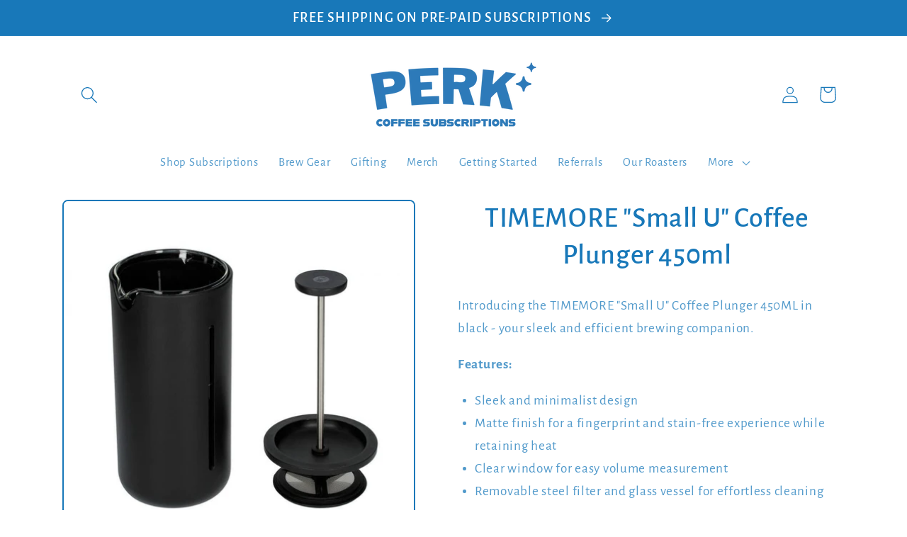

--- FILE ---
content_type: text/html; charset=utf-8
request_url: https://www.google.com/recaptcha/api2/anchor?ar=1&k=6Lc_cQYeAAAAANa5X8nozNicLDPxKQZZHej21Wfu&co=aHR0cHM6Ly9wZXJrLm5ldC5hdTo0NDM.&hl=en&v=PoyoqOPhxBO7pBk68S4YbpHZ&size=invisible&anchor-ms=20000&execute-ms=30000&cb=u185otgcoze4
body_size: 48667
content:
<!DOCTYPE HTML><html dir="ltr" lang="en"><head><meta http-equiv="Content-Type" content="text/html; charset=UTF-8">
<meta http-equiv="X-UA-Compatible" content="IE=edge">
<title>reCAPTCHA</title>
<style type="text/css">
/* cyrillic-ext */
@font-face {
  font-family: 'Roboto';
  font-style: normal;
  font-weight: 400;
  font-stretch: 100%;
  src: url(//fonts.gstatic.com/s/roboto/v48/KFO7CnqEu92Fr1ME7kSn66aGLdTylUAMa3GUBHMdazTgWw.woff2) format('woff2');
  unicode-range: U+0460-052F, U+1C80-1C8A, U+20B4, U+2DE0-2DFF, U+A640-A69F, U+FE2E-FE2F;
}
/* cyrillic */
@font-face {
  font-family: 'Roboto';
  font-style: normal;
  font-weight: 400;
  font-stretch: 100%;
  src: url(//fonts.gstatic.com/s/roboto/v48/KFO7CnqEu92Fr1ME7kSn66aGLdTylUAMa3iUBHMdazTgWw.woff2) format('woff2');
  unicode-range: U+0301, U+0400-045F, U+0490-0491, U+04B0-04B1, U+2116;
}
/* greek-ext */
@font-face {
  font-family: 'Roboto';
  font-style: normal;
  font-weight: 400;
  font-stretch: 100%;
  src: url(//fonts.gstatic.com/s/roboto/v48/KFO7CnqEu92Fr1ME7kSn66aGLdTylUAMa3CUBHMdazTgWw.woff2) format('woff2');
  unicode-range: U+1F00-1FFF;
}
/* greek */
@font-face {
  font-family: 'Roboto';
  font-style: normal;
  font-weight: 400;
  font-stretch: 100%;
  src: url(//fonts.gstatic.com/s/roboto/v48/KFO7CnqEu92Fr1ME7kSn66aGLdTylUAMa3-UBHMdazTgWw.woff2) format('woff2');
  unicode-range: U+0370-0377, U+037A-037F, U+0384-038A, U+038C, U+038E-03A1, U+03A3-03FF;
}
/* math */
@font-face {
  font-family: 'Roboto';
  font-style: normal;
  font-weight: 400;
  font-stretch: 100%;
  src: url(//fonts.gstatic.com/s/roboto/v48/KFO7CnqEu92Fr1ME7kSn66aGLdTylUAMawCUBHMdazTgWw.woff2) format('woff2');
  unicode-range: U+0302-0303, U+0305, U+0307-0308, U+0310, U+0312, U+0315, U+031A, U+0326-0327, U+032C, U+032F-0330, U+0332-0333, U+0338, U+033A, U+0346, U+034D, U+0391-03A1, U+03A3-03A9, U+03B1-03C9, U+03D1, U+03D5-03D6, U+03F0-03F1, U+03F4-03F5, U+2016-2017, U+2034-2038, U+203C, U+2040, U+2043, U+2047, U+2050, U+2057, U+205F, U+2070-2071, U+2074-208E, U+2090-209C, U+20D0-20DC, U+20E1, U+20E5-20EF, U+2100-2112, U+2114-2115, U+2117-2121, U+2123-214F, U+2190, U+2192, U+2194-21AE, U+21B0-21E5, U+21F1-21F2, U+21F4-2211, U+2213-2214, U+2216-22FF, U+2308-230B, U+2310, U+2319, U+231C-2321, U+2336-237A, U+237C, U+2395, U+239B-23B7, U+23D0, U+23DC-23E1, U+2474-2475, U+25AF, U+25B3, U+25B7, U+25BD, U+25C1, U+25CA, U+25CC, U+25FB, U+266D-266F, U+27C0-27FF, U+2900-2AFF, U+2B0E-2B11, U+2B30-2B4C, U+2BFE, U+3030, U+FF5B, U+FF5D, U+1D400-1D7FF, U+1EE00-1EEFF;
}
/* symbols */
@font-face {
  font-family: 'Roboto';
  font-style: normal;
  font-weight: 400;
  font-stretch: 100%;
  src: url(//fonts.gstatic.com/s/roboto/v48/KFO7CnqEu92Fr1ME7kSn66aGLdTylUAMaxKUBHMdazTgWw.woff2) format('woff2');
  unicode-range: U+0001-000C, U+000E-001F, U+007F-009F, U+20DD-20E0, U+20E2-20E4, U+2150-218F, U+2190, U+2192, U+2194-2199, U+21AF, U+21E6-21F0, U+21F3, U+2218-2219, U+2299, U+22C4-22C6, U+2300-243F, U+2440-244A, U+2460-24FF, U+25A0-27BF, U+2800-28FF, U+2921-2922, U+2981, U+29BF, U+29EB, U+2B00-2BFF, U+4DC0-4DFF, U+FFF9-FFFB, U+10140-1018E, U+10190-1019C, U+101A0, U+101D0-101FD, U+102E0-102FB, U+10E60-10E7E, U+1D2C0-1D2D3, U+1D2E0-1D37F, U+1F000-1F0FF, U+1F100-1F1AD, U+1F1E6-1F1FF, U+1F30D-1F30F, U+1F315, U+1F31C, U+1F31E, U+1F320-1F32C, U+1F336, U+1F378, U+1F37D, U+1F382, U+1F393-1F39F, U+1F3A7-1F3A8, U+1F3AC-1F3AF, U+1F3C2, U+1F3C4-1F3C6, U+1F3CA-1F3CE, U+1F3D4-1F3E0, U+1F3ED, U+1F3F1-1F3F3, U+1F3F5-1F3F7, U+1F408, U+1F415, U+1F41F, U+1F426, U+1F43F, U+1F441-1F442, U+1F444, U+1F446-1F449, U+1F44C-1F44E, U+1F453, U+1F46A, U+1F47D, U+1F4A3, U+1F4B0, U+1F4B3, U+1F4B9, U+1F4BB, U+1F4BF, U+1F4C8-1F4CB, U+1F4D6, U+1F4DA, U+1F4DF, U+1F4E3-1F4E6, U+1F4EA-1F4ED, U+1F4F7, U+1F4F9-1F4FB, U+1F4FD-1F4FE, U+1F503, U+1F507-1F50B, U+1F50D, U+1F512-1F513, U+1F53E-1F54A, U+1F54F-1F5FA, U+1F610, U+1F650-1F67F, U+1F687, U+1F68D, U+1F691, U+1F694, U+1F698, U+1F6AD, U+1F6B2, U+1F6B9-1F6BA, U+1F6BC, U+1F6C6-1F6CF, U+1F6D3-1F6D7, U+1F6E0-1F6EA, U+1F6F0-1F6F3, U+1F6F7-1F6FC, U+1F700-1F7FF, U+1F800-1F80B, U+1F810-1F847, U+1F850-1F859, U+1F860-1F887, U+1F890-1F8AD, U+1F8B0-1F8BB, U+1F8C0-1F8C1, U+1F900-1F90B, U+1F93B, U+1F946, U+1F984, U+1F996, U+1F9E9, U+1FA00-1FA6F, U+1FA70-1FA7C, U+1FA80-1FA89, U+1FA8F-1FAC6, U+1FACE-1FADC, U+1FADF-1FAE9, U+1FAF0-1FAF8, U+1FB00-1FBFF;
}
/* vietnamese */
@font-face {
  font-family: 'Roboto';
  font-style: normal;
  font-weight: 400;
  font-stretch: 100%;
  src: url(//fonts.gstatic.com/s/roboto/v48/KFO7CnqEu92Fr1ME7kSn66aGLdTylUAMa3OUBHMdazTgWw.woff2) format('woff2');
  unicode-range: U+0102-0103, U+0110-0111, U+0128-0129, U+0168-0169, U+01A0-01A1, U+01AF-01B0, U+0300-0301, U+0303-0304, U+0308-0309, U+0323, U+0329, U+1EA0-1EF9, U+20AB;
}
/* latin-ext */
@font-face {
  font-family: 'Roboto';
  font-style: normal;
  font-weight: 400;
  font-stretch: 100%;
  src: url(//fonts.gstatic.com/s/roboto/v48/KFO7CnqEu92Fr1ME7kSn66aGLdTylUAMa3KUBHMdazTgWw.woff2) format('woff2');
  unicode-range: U+0100-02BA, U+02BD-02C5, U+02C7-02CC, U+02CE-02D7, U+02DD-02FF, U+0304, U+0308, U+0329, U+1D00-1DBF, U+1E00-1E9F, U+1EF2-1EFF, U+2020, U+20A0-20AB, U+20AD-20C0, U+2113, U+2C60-2C7F, U+A720-A7FF;
}
/* latin */
@font-face {
  font-family: 'Roboto';
  font-style: normal;
  font-weight: 400;
  font-stretch: 100%;
  src: url(//fonts.gstatic.com/s/roboto/v48/KFO7CnqEu92Fr1ME7kSn66aGLdTylUAMa3yUBHMdazQ.woff2) format('woff2');
  unicode-range: U+0000-00FF, U+0131, U+0152-0153, U+02BB-02BC, U+02C6, U+02DA, U+02DC, U+0304, U+0308, U+0329, U+2000-206F, U+20AC, U+2122, U+2191, U+2193, U+2212, U+2215, U+FEFF, U+FFFD;
}
/* cyrillic-ext */
@font-face {
  font-family: 'Roboto';
  font-style: normal;
  font-weight: 500;
  font-stretch: 100%;
  src: url(//fonts.gstatic.com/s/roboto/v48/KFO7CnqEu92Fr1ME7kSn66aGLdTylUAMa3GUBHMdazTgWw.woff2) format('woff2');
  unicode-range: U+0460-052F, U+1C80-1C8A, U+20B4, U+2DE0-2DFF, U+A640-A69F, U+FE2E-FE2F;
}
/* cyrillic */
@font-face {
  font-family: 'Roboto';
  font-style: normal;
  font-weight: 500;
  font-stretch: 100%;
  src: url(//fonts.gstatic.com/s/roboto/v48/KFO7CnqEu92Fr1ME7kSn66aGLdTylUAMa3iUBHMdazTgWw.woff2) format('woff2');
  unicode-range: U+0301, U+0400-045F, U+0490-0491, U+04B0-04B1, U+2116;
}
/* greek-ext */
@font-face {
  font-family: 'Roboto';
  font-style: normal;
  font-weight: 500;
  font-stretch: 100%;
  src: url(//fonts.gstatic.com/s/roboto/v48/KFO7CnqEu92Fr1ME7kSn66aGLdTylUAMa3CUBHMdazTgWw.woff2) format('woff2');
  unicode-range: U+1F00-1FFF;
}
/* greek */
@font-face {
  font-family: 'Roboto';
  font-style: normal;
  font-weight: 500;
  font-stretch: 100%;
  src: url(//fonts.gstatic.com/s/roboto/v48/KFO7CnqEu92Fr1ME7kSn66aGLdTylUAMa3-UBHMdazTgWw.woff2) format('woff2');
  unicode-range: U+0370-0377, U+037A-037F, U+0384-038A, U+038C, U+038E-03A1, U+03A3-03FF;
}
/* math */
@font-face {
  font-family: 'Roboto';
  font-style: normal;
  font-weight: 500;
  font-stretch: 100%;
  src: url(//fonts.gstatic.com/s/roboto/v48/KFO7CnqEu92Fr1ME7kSn66aGLdTylUAMawCUBHMdazTgWw.woff2) format('woff2');
  unicode-range: U+0302-0303, U+0305, U+0307-0308, U+0310, U+0312, U+0315, U+031A, U+0326-0327, U+032C, U+032F-0330, U+0332-0333, U+0338, U+033A, U+0346, U+034D, U+0391-03A1, U+03A3-03A9, U+03B1-03C9, U+03D1, U+03D5-03D6, U+03F0-03F1, U+03F4-03F5, U+2016-2017, U+2034-2038, U+203C, U+2040, U+2043, U+2047, U+2050, U+2057, U+205F, U+2070-2071, U+2074-208E, U+2090-209C, U+20D0-20DC, U+20E1, U+20E5-20EF, U+2100-2112, U+2114-2115, U+2117-2121, U+2123-214F, U+2190, U+2192, U+2194-21AE, U+21B0-21E5, U+21F1-21F2, U+21F4-2211, U+2213-2214, U+2216-22FF, U+2308-230B, U+2310, U+2319, U+231C-2321, U+2336-237A, U+237C, U+2395, U+239B-23B7, U+23D0, U+23DC-23E1, U+2474-2475, U+25AF, U+25B3, U+25B7, U+25BD, U+25C1, U+25CA, U+25CC, U+25FB, U+266D-266F, U+27C0-27FF, U+2900-2AFF, U+2B0E-2B11, U+2B30-2B4C, U+2BFE, U+3030, U+FF5B, U+FF5D, U+1D400-1D7FF, U+1EE00-1EEFF;
}
/* symbols */
@font-face {
  font-family: 'Roboto';
  font-style: normal;
  font-weight: 500;
  font-stretch: 100%;
  src: url(//fonts.gstatic.com/s/roboto/v48/KFO7CnqEu92Fr1ME7kSn66aGLdTylUAMaxKUBHMdazTgWw.woff2) format('woff2');
  unicode-range: U+0001-000C, U+000E-001F, U+007F-009F, U+20DD-20E0, U+20E2-20E4, U+2150-218F, U+2190, U+2192, U+2194-2199, U+21AF, U+21E6-21F0, U+21F3, U+2218-2219, U+2299, U+22C4-22C6, U+2300-243F, U+2440-244A, U+2460-24FF, U+25A0-27BF, U+2800-28FF, U+2921-2922, U+2981, U+29BF, U+29EB, U+2B00-2BFF, U+4DC0-4DFF, U+FFF9-FFFB, U+10140-1018E, U+10190-1019C, U+101A0, U+101D0-101FD, U+102E0-102FB, U+10E60-10E7E, U+1D2C0-1D2D3, U+1D2E0-1D37F, U+1F000-1F0FF, U+1F100-1F1AD, U+1F1E6-1F1FF, U+1F30D-1F30F, U+1F315, U+1F31C, U+1F31E, U+1F320-1F32C, U+1F336, U+1F378, U+1F37D, U+1F382, U+1F393-1F39F, U+1F3A7-1F3A8, U+1F3AC-1F3AF, U+1F3C2, U+1F3C4-1F3C6, U+1F3CA-1F3CE, U+1F3D4-1F3E0, U+1F3ED, U+1F3F1-1F3F3, U+1F3F5-1F3F7, U+1F408, U+1F415, U+1F41F, U+1F426, U+1F43F, U+1F441-1F442, U+1F444, U+1F446-1F449, U+1F44C-1F44E, U+1F453, U+1F46A, U+1F47D, U+1F4A3, U+1F4B0, U+1F4B3, U+1F4B9, U+1F4BB, U+1F4BF, U+1F4C8-1F4CB, U+1F4D6, U+1F4DA, U+1F4DF, U+1F4E3-1F4E6, U+1F4EA-1F4ED, U+1F4F7, U+1F4F9-1F4FB, U+1F4FD-1F4FE, U+1F503, U+1F507-1F50B, U+1F50D, U+1F512-1F513, U+1F53E-1F54A, U+1F54F-1F5FA, U+1F610, U+1F650-1F67F, U+1F687, U+1F68D, U+1F691, U+1F694, U+1F698, U+1F6AD, U+1F6B2, U+1F6B9-1F6BA, U+1F6BC, U+1F6C6-1F6CF, U+1F6D3-1F6D7, U+1F6E0-1F6EA, U+1F6F0-1F6F3, U+1F6F7-1F6FC, U+1F700-1F7FF, U+1F800-1F80B, U+1F810-1F847, U+1F850-1F859, U+1F860-1F887, U+1F890-1F8AD, U+1F8B0-1F8BB, U+1F8C0-1F8C1, U+1F900-1F90B, U+1F93B, U+1F946, U+1F984, U+1F996, U+1F9E9, U+1FA00-1FA6F, U+1FA70-1FA7C, U+1FA80-1FA89, U+1FA8F-1FAC6, U+1FACE-1FADC, U+1FADF-1FAE9, U+1FAF0-1FAF8, U+1FB00-1FBFF;
}
/* vietnamese */
@font-face {
  font-family: 'Roboto';
  font-style: normal;
  font-weight: 500;
  font-stretch: 100%;
  src: url(//fonts.gstatic.com/s/roboto/v48/KFO7CnqEu92Fr1ME7kSn66aGLdTylUAMa3OUBHMdazTgWw.woff2) format('woff2');
  unicode-range: U+0102-0103, U+0110-0111, U+0128-0129, U+0168-0169, U+01A0-01A1, U+01AF-01B0, U+0300-0301, U+0303-0304, U+0308-0309, U+0323, U+0329, U+1EA0-1EF9, U+20AB;
}
/* latin-ext */
@font-face {
  font-family: 'Roboto';
  font-style: normal;
  font-weight: 500;
  font-stretch: 100%;
  src: url(//fonts.gstatic.com/s/roboto/v48/KFO7CnqEu92Fr1ME7kSn66aGLdTylUAMa3KUBHMdazTgWw.woff2) format('woff2');
  unicode-range: U+0100-02BA, U+02BD-02C5, U+02C7-02CC, U+02CE-02D7, U+02DD-02FF, U+0304, U+0308, U+0329, U+1D00-1DBF, U+1E00-1E9F, U+1EF2-1EFF, U+2020, U+20A0-20AB, U+20AD-20C0, U+2113, U+2C60-2C7F, U+A720-A7FF;
}
/* latin */
@font-face {
  font-family: 'Roboto';
  font-style: normal;
  font-weight: 500;
  font-stretch: 100%;
  src: url(//fonts.gstatic.com/s/roboto/v48/KFO7CnqEu92Fr1ME7kSn66aGLdTylUAMa3yUBHMdazQ.woff2) format('woff2');
  unicode-range: U+0000-00FF, U+0131, U+0152-0153, U+02BB-02BC, U+02C6, U+02DA, U+02DC, U+0304, U+0308, U+0329, U+2000-206F, U+20AC, U+2122, U+2191, U+2193, U+2212, U+2215, U+FEFF, U+FFFD;
}
/* cyrillic-ext */
@font-face {
  font-family: 'Roboto';
  font-style: normal;
  font-weight: 900;
  font-stretch: 100%;
  src: url(//fonts.gstatic.com/s/roboto/v48/KFO7CnqEu92Fr1ME7kSn66aGLdTylUAMa3GUBHMdazTgWw.woff2) format('woff2');
  unicode-range: U+0460-052F, U+1C80-1C8A, U+20B4, U+2DE0-2DFF, U+A640-A69F, U+FE2E-FE2F;
}
/* cyrillic */
@font-face {
  font-family: 'Roboto';
  font-style: normal;
  font-weight: 900;
  font-stretch: 100%;
  src: url(//fonts.gstatic.com/s/roboto/v48/KFO7CnqEu92Fr1ME7kSn66aGLdTylUAMa3iUBHMdazTgWw.woff2) format('woff2');
  unicode-range: U+0301, U+0400-045F, U+0490-0491, U+04B0-04B1, U+2116;
}
/* greek-ext */
@font-face {
  font-family: 'Roboto';
  font-style: normal;
  font-weight: 900;
  font-stretch: 100%;
  src: url(//fonts.gstatic.com/s/roboto/v48/KFO7CnqEu92Fr1ME7kSn66aGLdTylUAMa3CUBHMdazTgWw.woff2) format('woff2');
  unicode-range: U+1F00-1FFF;
}
/* greek */
@font-face {
  font-family: 'Roboto';
  font-style: normal;
  font-weight: 900;
  font-stretch: 100%;
  src: url(//fonts.gstatic.com/s/roboto/v48/KFO7CnqEu92Fr1ME7kSn66aGLdTylUAMa3-UBHMdazTgWw.woff2) format('woff2');
  unicode-range: U+0370-0377, U+037A-037F, U+0384-038A, U+038C, U+038E-03A1, U+03A3-03FF;
}
/* math */
@font-face {
  font-family: 'Roboto';
  font-style: normal;
  font-weight: 900;
  font-stretch: 100%;
  src: url(//fonts.gstatic.com/s/roboto/v48/KFO7CnqEu92Fr1ME7kSn66aGLdTylUAMawCUBHMdazTgWw.woff2) format('woff2');
  unicode-range: U+0302-0303, U+0305, U+0307-0308, U+0310, U+0312, U+0315, U+031A, U+0326-0327, U+032C, U+032F-0330, U+0332-0333, U+0338, U+033A, U+0346, U+034D, U+0391-03A1, U+03A3-03A9, U+03B1-03C9, U+03D1, U+03D5-03D6, U+03F0-03F1, U+03F4-03F5, U+2016-2017, U+2034-2038, U+203C, U+2040, U+2043, U+2047, U+2050, U+2057, U+205F, U+2070-2071, U+2074-208E, U+2090-209C, U+20D0-20DC, U+20E1, U+20E5-20EF, U+2100-2112, U+2114-2115, U+2117-2121, U+2123-214F, U+2190, U+2192, U+2194-21AE, U+21B0-21E5, U+21F1-21F2, U+21F4-2211, U+2213-2214, U+2216-22FF, U+2308-230B, U+2310, U+2319, U+231C-2321, U+2336-237A, U+237C, U+2395, U+239B-23B7, U+23D0, U+23DC-23E1, U+2474-2475, U+25AF, U+25B3, U+25B7, U+25BD, U+25C1, U+25CA, U+25CC, U+25FB, U+266D-266F, U+27C0-27FF, U+2900-2AFF, U+2B0E-2B11, U+2B30-2B4C, U+2BFE, U+3030, U+FF5B, U+FF5D, U+1D400-1D7FF, U+1EE00-1EEFF;
}
/* symbols */
@font-face {
  font-family: 'Roboto';
  font-style: normal;
  font-weight: 900;
  font-stretch: 100%;
  src: url(//fonts.gstatic.com/s/roboto/v48/KFO7CnqEu92Fr1ME7kSn66aGLdTylUAMaxKUBHMdazTgWw.woff2) format('woff2');
  unicode-range: U+0001-000C, U+000E-001F, U+007F-009F, U+20DD-20E0, U+20E2-20E4, U+2150-218F, U+2190, U+2192, U+2194-2199, U+21AF, U+21E6-21F0, U+21F3, U+2218-2219, U+2299, U+22C4-22C6, U+2300-243F, U+2440-244A, U+2460-24FF, U+25A0-27BF, U+2800-28FF, U+2921-2922, U+2981, U+29BF, U+29EB, U+2B00-2BFF, U+4DC0-4DFF, U+FFF9-FFFB, U+10140-1018E, U+10190-1019C, U+101A0, U+101D0-101FD, U+102E0-102FB, U+10E60-10E7E, U+1D2C0-1D2D3, U+1D2E0-1D37F, U+1F000-1F0FF, U+1F100-1F1AD, U+1F1E6-1F1FF, U+1F30D-1F30F, U+1F315, U+1F31C, U+1F31E, U+1F320-1F32C, U+1F336, U+1F378, U+1F37D, U+1F382, U+1F393-1F39F, U+1F3A7-1F3A8, U+1F3AC-1F3AF, U+1F3C2, U+1F3C4-1F3C6, U+1F3CA-1F3CE, U+1F3D4-1F3E0, U+1F3ED, U+1F3F1-1F3F3, U+1F3F5-1F3F7, U+1F408, U+1F415, U+1F41F, U+1F426, U+1F43F, U+1F441-1F442, U+1F444, U+1F446-1F449, U+1F44C-1F44E, U+1F453, U+1F46A, U+1F47D, U+1F4A3, U+1F4B0, U+1F4B3, U+1F4B9, U+1F4BB, U+1F4BF, U+1F4C8-1F4CB, U+1F4D6, U+1F4DA, U+1F4DF, U+1F4E3-1F4E6, U+1F4EA-1F4ED, U+1F4F7, U+1F4F9-1F4FB, U+1F4FD-1F4FE, U+1F503, U+1F507-1F50B, U+1F50D, U+1F512-1F513, U+1F53E-1F54A, U+1F54F-1F5FA, U+1F610, U+1F650-1F67F, U+1F687, U+1F68D, U+1F691, U+1F694, U+1F698, U+1F6AD, U+1F6B2, U+1F6B9-1F6BA, U+1F6BC, U+1F6C6-1F6CF, U+1F6D3-1F6D7, U+1F6E0-1F6EA, U+1F6F0-1F6F3, U+1F6F7-1F6FC, U+1F700-1F7FF, U+1F800-1F80B, U+1F810-1F847, U+1F850-1F859, U+1F860-1F887, U+1F890-1F8AD, U+1F8B0-1F8BB, U+1F8C0-1F8C1, U+1F900-1F90B, U+1F93B, U+1F946, U+1F984, U+1F996, U+1F9E9, U+1FA00-1FA6F, U+1FA70-1FA7C, U+1FA80-1FA89, U+1FA8F-1FAC6, U+1FACE-1FADC, U+1FADF-1FAE9, U+1FAF0-1FAF8, U+1FB00-1FBFF;
}
/* vietnamese */
@font-face {
  font-family: 'Roboto';
  font-style: normal;
  font-weight: 900;
  font-stretch: 100%;
  src: url(//fonts.gstatic.com/s/roboto/v48/KFO7CnqEu92Fr1ME7kSn66aGLdTylUAMa3OUBHMdazTgWw.woff2) format('woff2');
  unicode-range: U+0102-0103, U+0110-0111, U+0128-0129, U+0168-0169, U+01A0-01A1, U+01AF-01B0, U+0300-0301, U+0303-0304, U+0308-0309, U+0323, U+0329, U+1EA0-1EF9, U+20AB;
}
/* latin-ext */
@font-face {
  font-family: 'Roboto';
  font-style: normal;
  font-weight: 900;
  font-stretch: 100%;
  src: url(//fonts.gstatic.com/s/roboto/v48/KFO7CnqEu92Fr1ME7kSn66aGLdTylUAMa3KUBHMdazTgWw.woff2) format('woff2');
  unicode-range: U+0100-02BA, U+02BD-02C5, U+02C7-02CC, U+02CE-02D7, U+02DD-02FF, U+0304, U+0308, U+0329, U+1D00-1DBF, U+1E00-1E9F, U+1EF2-1EFF, U+2020, U+20A0-20AB, U+20AD-20C0, U+2113, U+2C60-2C7F, U+A720-A7FF;
}
/* latin */
@font-face {
  font-family: 'Roboto';
  font-style: normal;
  font-weight: 900;
  font-stretch: 100%;
  src: url(//fonts.gstatic.com/s/roboto/v48/KFO7CnqEu92Fr1ME7kSn66aGLdTylUAMa3yUBHMdazQ.woff2) format('woff2');
  unicode-range: U+0000-00FF, U+0131, U+0152-0153, U+02BB-02BC, U+02C6, U+02DA, U+02DC, U+0304, U+0308, U+0329, U+2000-206F, U+20AC, U+2122, U+2191, U+2193, U+2212, U+2215, U+FEFF, U+FFFD;
}

</style>
<link rel="stylesheet" type="text/css" href="https://www.gstatic.com/recaptcha/releases/PoyoqOPhxBO7pBk68S4YbpHZ/styles__ltr.css">
<script nonce="mvoM3O0rEeLDkQahH7lPUQ" type="text/javascript">window['__recaptcha_api'] = 'https://www.google.com/recaptcha/api2/';</script>
<script type="text/javascript" src="https://www.gstatic.com/recaptcha/releases/PoyoqOPhxBO7pBk68S4YbpHZ/recaptcha__en.js" nonce="mvoM3O0rEeLDkQahH7lPUQ">
      
    </script></head>
<body><div id="rc-anchor-alert" class="rc-anchor-alert"></div>
<input type="hidden" id="recaptcha-token" value="[base64]">
<script type="text/javascript" nonce="mvoM3O0rEeLDkQahH7lPUQ">
      recaptcha.anchor.Main.init("[\x22ainput\x22,[\x22bgdata\x22,\x22\x22,\[base64]/[base64]/[base64]/bmV3IHJbeF0oY1swXSk6RT09Mj9uZXcgclt4XShjWzBdLGNbMV0pOkU9PTM/bmV3IHJbeF0oY1swXSxjWzFdLGNbMl0pOkU9PTQ/[base64]/[base64]/[base64]/[base64]/[base64]/[base64]/[base64]/[base64]\x22,\[base64]\x22,\x22wpQrX2jClcO2wqbCp8OaScO9dEvDuRN+wps6w5JDAADCn8KjJMOGw4UmRMO4c0PCkMOswr7CgDk0w7x5esKtwqpJYcKad2Rhw5o4wpPCtsOzwoNuwrEww5UDd3TCosKawrHCp8Opwo4DHMO+w7bDtVg5wpvDmsO4wrLDlGYEFcKCwrAmEDFdMcOCw4/DmsKIwqxObTxow4Uhw6HCgw/CpyVgccOTw5fCpQbCncKFecO6RMOjwpFCwpdxAzExw47CnnXCgcOOLsObw5tEw4NXM8OMwrxwwoXDvjhSCBgSSlBWw5NxXMKaw5dlw7vDisOqw6Qsw4rDpmrCtcKqwpnDhQbDhjUzw5cqMnXDoHhcw6fDmXfCnB/[base64]/w6R1fMKHI8KkD8KlRkoiwooowoN7w7s6w5RTw4/DkwMDZWg1McKlw65oO8OEwoDDl8ODKcKdw6rDmlRaDcOhRMKlX0DCtTp0wq9pw6rCsVpBUhF3w4zCp3AcwpprE8O+J8O6FSk1LzBAwpDCuXBxwqPCpUfCiUHDpcKmdXfCnl9jHcORw6FOw5AcDsOzO1UIccO1c8KIw6p7w4k/AgpVe8O2w5/Ck8OhK8KzJj/ClMKHP8KcwqDDqMOrw5Yyw6bDmMOmwphMEjoOwpnDgsO3Y2LDq8OseMOHwqEkVcOBTUNqYSjDi8KMRcKQwrfClcO+fn/Csw3Di3nCjgZsT8OxM8OfwpzDpMO1wrFOwplSeGhRJsOawp0jB8O/[base64]/DmsKUwpXClsOlLBwEw4IoZsKfesKddMKaZMOsSznCpzkxwq3DnMOhwqLCukZsScKnXXwlRsOFw5hXwoJ2BmrDiwRuw7Rrw4PCsMKqw6kGKMOOwr/Ch8OIKn/CscKGw5AMw4xvw5IAMMKJw6Nzw5NAMB3DqynCj8KLw7Ufw6omw43CssKbO8KLaj7DpsOSE8OlPWrCmcKcEADDiFRAbSLDqB/Dq2Q6X8OVNcKowr3DosKeZcKqwqo4w5EeQmc4wpUxw6/CuMO1csKOw6gmwqY7FsKDwrXCpMOuwqkCI8Kcw7p2wrDDpRvCg8Ofw7jCtsKew65NMsKod8KywrLDmTPCvcKaw7QWIw0jXWrCi8KPZHonFsKWVVHCncOFwq/DtRobw5nDoEbDkGvCrC99GMOfwoLCmExbwrPCliJYwpTCl1rCl8OOMX4TwpnCj8Kww7/DpkXCv8K8EMO7QgA0DiJEZcOOwp3DontDexvDvMO4wonDr8K9VsK/[base64]/DscOuEcKdYm1Iwoo2EylNAMKUw6QmHcO5w6fCjsOiKgQuVcKMwrzCjE1zw5vCnQTCuicvw6xuDS4ww4TDlVZBcEDCjjJww6XCtCvCjls8w7N3DMOmw6PDqwPDr8OAw5FYwrLCuhVSwp5LBMKkcsK2G8KnZlHCkQ5cAQ0gB8OaXwoOw7/DgxzDnsK2woTCrMKWVRk2w5pFw6B5SUQKw5HDtjXCr8KLNVPCtRHCkkXChcKWBlQiNWUdwo/[base64]/[base64]/ChyQoMiTDjXFJSsKsMMOOaRjClsODwqAkdsKDPDYAwrI1w73CgMOMFybCnELDocOURjoww4TDksKaw7PCtsK5wojCnVQUworCryfCgcOiHEB5TXkJwo/CssOPw4nChsKaw6o0axgjdkcuwr/CnVDDtnjCjcOSw7bDoMKPYXXDlmvCv8OGw6LDr8KJw5sGKiPDmAgvRzjCucObRX3DhmjDnMO6wo3CmRQOKC41wr3DkXPDhSUWGwhIwoHDuEpRXyQ4M8OYVcKQHy/DlcKXX8OUw64mf2lhwrfCh8OiA8KjGTgCR8OWw6TCvz7ChXgDwpfDmsOQwonCjMOkwpjCs8K7woENw57CkMK+PMKjwpHDoBZ+wrU8fnXCu8OLw6zDlcKZX8KebUnCpcODURnDnUfDpcKFw7gUDMKew6DDgn/CscK+Qw1zFcK4bcOaw6nDm8O6wrwKwpbDq2wGw6zDocKPw75mNcOSdcKdRlfCrcOxJ8KWwoJdG28kQ8KPw7sCwpZ9CMOYDMKew7PCugvCrcOwL8OWYy7DisK/OMOjPcKfw6cNwpfClsOFBEsIcsKZcjlawpA8w6RfBApHWcKhEEJTBcKLB3/[base64]/w73CiU4nTcKCHi55wrxMwoRDwq/CmlMyccKFw4p1wp/DocO+w4XCryUdJVXCg8OJwrFmw5zDlh9Ff8KjGcKLw7UAw5IkR1fDlMK8wpjCvDhBw7XDgUodwrbCkEZ5wqXCn3RIwp5kLATCvVvDp8KmwozCm8KpwrdWw5/[base64]/Z8O3JcKTwoIfYcOpWykPS0wmUBTDnAvDkMKLZ8Kkw6vCusKXUgHCq8KWQgzDkMKZKiMTDcKTf8Ozwo3Dsy3ChMKWw4TDo8OGwr/DtGBNBEcgwqkVUDHDq8Kww6MZw6Mqw5o2wp/DjcKDdxIFw7kuw6/[base64]/DqMOLwozClkzCmVxNw7xyFcOTLsKIwrbDkFJHQcO8wp7CsSNOw4fClsO2wpRFw6fCrsKzLBnCmsKWR1AEw5bCjsKew4gRwp03w4/Dqj5jwo/DtFtiw7zCkcOgF8KywqQje8KUwpdewqMpw5HDrMKhw6tGGsK4w77ClsKHwoF6wrDCsMOZw57DuXXCiHkjEh/DiWgYWxZ6G8Ofc8Osw7EEw5law7jDijMmw4EawrjDqCPCj8K/[base64]/w7AfMyd4w7R4Qh3DtSYnw6LDpMKzXAVWwo5Xw6gowpvDuQXCiCHCrsOZw7DDm8KVdiRsUMKcwpbDrgPDvQs4KcOVHMOhw7URBcOmwrzCnsKhwqHDk8OlOyVlQj7DpVnCjsOWwoPDjyVJw4fCksOiGW3DhMKzcMOpf8O1wpjDkDPCkB5+ZlTCmHY8wrfCuDNtUcK/CMKAQDzDiV3Co2YXRsOTAMOlw4LCuE4Fw6LCncKCw51wIDnDp2FDFTjDmjphwpfDmFrConjDtgsLwocNwojCgTxbBEkiT8KABH0Vd8O+wrQdwpkcwpQPwrpYMyfDkj8rB8KGccKnw5vCnMOww7/CsE8HdcO+w4gmTMOXG0U6Bl05woY9wpN/wqnDjcKgOMOZwoTCgMOXaCY6An/DjcOqwp0Aw41DwrfDsjXCrMOewowrwoHCu3rCusOsO0EFHkzDosOxShFMw5XDoh/Dg8OKw5hQaUd6wq8+LcO8RcOywrEbwo8iXcKJw7DCu8OUN8K8wrx0Mz3DqDFhJ8KDdTHDomU5wrzCrn8vw5FAOsOTSmfCpSjDgMOYYGrCrk8mw4t+E8K/FcKdSVYAanzCpivCsMKpVz7CqgfDpCJ1e8Kww44+w7vCjMOUYCp6JWAXRMOrwo/Dl8KUwpzDqm4/w4xvRS7CksOcMiPCmsOJwrtKc8Omw67DkQZ/RMO2ARHDlnXDhsKQUSERw7BhR23DvzsEw4HCgSfCgUxxwodzw6zDtkdQEcOeTMKnw5cIwrcLw50Mw4PCiMKFwpbCsWPCgMO7ZFTDg8OqFcOqYGPDjUwKwpVbfMKww4LCtMKww7chwr0Lwos9ay7Ds1DCpA8+w5TDgsOBW8OtJ18DwpcgwrrDtsKPwq/[base64]/Dt1LDhsKBLiDCtMKIUcK7worClQ3Diwdbw4YJBkjCp8OoLcKKXsO3esOfXsKiwoApB33CqALDoMKMG8KPwqnDmyfCulANw5DCucO5wp7Cl8KBPRfChcOzwrwjABnCo8KvJk9xfFfDg8KdYjUVdMK1e8KHS8Kpw73CqcOVRcOEUcO/wpwsB2jCl8O7w4DChcO9w58Vw4LCljRPB8OKPjXCn8OsUi9mwopNwrl1EMK7w7l5w75SwonDnU3DlcKxR8KJwo5Vwo1ow6vCpAcRw7vCs3/Dh8OnwplRcSAswqbDk2YFwqt5YsOmw7bCrVNiw5HDusKMB8KNIj3CuiHCrlp7wqBcwoojLcO5XWR1wrnClsOKw4LCs8O/wpvDvMOsKsK1OcKfwrnCssK8wrDDsMKeG8OUwpsIwqRre8OKw7zCpsOyw4HCrsKkw5nCsCpuwpzCqiZOCCbCoXHCoxkQwrvCpcOrBcO3wp7DicK3w7YHRG7CrxfCosKUwo/Cmy4xwpAZRsOjw5vCo8Ksw53CpsKHJsOhFcK6w53DrMOLw4HCnB/[base64]/GsO0wpUtdcKiw5cwdUTCpMKBVWTDrcO8w6h5w5TCgsKrw5V0SXA1w6XCljBdw61GWyN9w6jCosKMw53DicK9wr0VwrrCuC4Twp7CncKNMMK0w6VwScOOARvChifClsKaw5vCj3puTsOzw5EoE3M9fT7Cn8OKVU/DkMKswoQKw5IzaXrDkjUIwpzDisKXw6bCqcKaw6REQ2gIMx8dUjDCg8ObXGlVw5TCpSPCiVc6wpA1wrw7wpTDpsORwqcrwqnCnsKzwrPCvjHDiCDCtzhkwoFbFmrClsOAw7TCrMK3woLCq8Kuc8KbXcO1w6fCmUzCsMK/wpMfwqTCq3V9w5/DocKYOwlYwoLCtyzDrBjCvMO8wrvCuT0+wolrwpPCmMO5K8KOacO/dlh5OD4/TcKewrQ0wq8dXGIfYsOsL1MgI07DoxxxecOWMBwOJMKmI1fChGjCmFAFw4slw7rCgsOtw6ttwrHDqTE+Mh8jwrvCvsOqwqjChHnDjj3DvMOjwqlPwr/[base64]/ClsObwpbCk8OvwpjDmMK2Qkgdw5/DocKJwo5oUSHDosO7RWjDh8OYUE3DmsOSwoczb8OaY8Kgw4w5S1vDk8K2w6HDlifCkMKAw7bCmGvCsMK2wrIwF3dfGkwKwqfDqcO1RxXDtEszaMO0w71Gw58Rw599G2/Ch8O7NnLCk8KNO8OKw6jDk24/wr3CiEg4wog0wpnCnDrDqsKTw5ZCTMKpw5zCrsO9w7zDq8KnwpRvYDnDhDILfsOgwozDpMKVw7HDt8OZwqrCo8KBcMOMShTDq8OjwoM9DURUGsOTMlPChcKfwqrCp8OQaMO5wpfDqWHDqMKmw7HDhHFUw6/CqsKcPsO8GMOLanpXMMKLSDpsKH/DomBrw4UAOghDE8Oww6/Dj2/Dg3jDqMO8CsOqfcO2w73CkMKgwrfCggclw7IQw5l0SF8wwrjDqcKpG2cqc8ObwpsEesKDwrPDsiXDssKFTMK9ecKySMOLRMKVw4VpwrJ4w6cqw4tbwp8UdT/DrFnCr1pUw548w5EfOhDCvsKwwpDCisOyCi7DhT/DksKhw63CtHVSw7TDuMOnLcK5dsO2worDh1V6wpfCngHDh8OmwrnCm8O5EcKGHVozw7jCoiZmwqRKw7JQNWIbdG3DuMK2wrFxS2tNw5vCt1LDny7DkUsINEwZAx4/w5Nsw7fDr8KPwrDDisKFOMOww79Aw7pcwpEsw7DDlMO9wrnCocKMEsK4fRYdXzNnXcOJwpocw5Mrw5AvwrbCki8oR1FLZMKZRcO2X1LCucKFZ0Ihw5LDosOVw7LDgXfDl2zDmcONwqvCjMOGw6gpwonCjMOLwo/[base64]/DthPCh0MMJ1RVF8OBLsOjw6NxH0nCoQdeL8KcbxB2wo41w4jCrcKNAsK+wrzCrMKiw6Faw5tDJ8KyAmHDlcOoXMOlw5bDrwjCjsOcw6Y5WcOCPmvDkcKyKHojCMOCw57DmgnCh8O4R3MYwpbCuXHCscOdw7/DrcOfIlXDksKlwpDCik3ClmQHw4zDjcKhwogsw7Mvw6/CgsKNwojCrgTDpMKow5zDsml1wq44w7wlw4HDvMKgTsKAw6EaCcO6asKebTnCucKLw64tw77CmDzCghdmWA3CmxwFwoPDiAA7bHXDgS3Cu8KQTcKRwokSQxLDgsO1P2k9w47CmMO3w5rCmsKhf8O1wplRN0fCvMOUbmVhw4XChULDlcKiw7LDvz/[base64]/[base64]/CiizDrSDCosKjwplswpUgwrEbM8KGw7FVw5gcThDCscOGw6DDucOOwr7CiMOnw6/CnjfCssKRw7UPw44owqHCjEfCiDbCjiAiQMOQw7FDw6vDuS3DpV3CvzwaKEDDslfDo2cCw64KRh/Ck8O1w7XDksOewrVxGsO7K8OtBMKHXcK+wqk2w7UbNMO/w4IowrrDq0c6IMOmesOOBcKFFgDCs8KMGA/[base64]/[base64]/CqsKPQ05QR03CjhLCo8KpAQ3DszjDiyjDtsOqw7pawp9Xw6bCl8KRwofCgcK5ZDzDt8KOw7N8AwNpwpomI8ObFsKrJ8Kawqp8wq7DhcOlw4NXccO/wqfCqhADwrjCkMKOdMKUwoINWsOtc8KqLcO8QMOrw6DDiwrDjcKTNMKEaTrCtATDqEkrwp0nwp7Ds3zChnPCvsKSF8OVRBXDq8OVDMK4d8O+GizCnsORwrjDnH97BcOnNsKAw6jDmSHDt8OxwpXCgsK3WMKvwo7CksOpw6rDvjgbA8K3X8OoGxtLEsK/HgbCg2HDk8KufcOKX8KVwpfCpsKZDhLCjsKxwozCnRN+w5PCihM5cMO+HDkewpHCrRDCpMOwwqbCrMO0w5Z7G8KawqXCi8KQOcOewrwAwqnDjsK5woDCvcKNTSgBw6QzQlbDgQPCqXbDnWPDrG7DusO2eCIzw6XCsivDkHM7STLDjMOWN8O/w7zCksKDBcKKw6rDtcObwotUfn5lF2ATFiQgw5fCjsOCwp3DvUIUdjYFwqbCpCxKQ8OAVhk+SsO5eko9fXPCjMKlwo5SFkzDjjXDkCLDocKKQsO+w6AbY8O0w6jDomfCpSDCuS/[base64]/CjsOuD21HDMOTw7vDqSsPw4HCq8OZb8Onw51XDcKuSk3ChsKswr/[base64]/w5LDqmjClsOIw7jDolnChRLCj2PDrBELw6UTw74YZMOlwpAfcyJbw77DowLDrMO3ZcKcWlzDscKnw63Dp3pZw7gMesOpwqwow51HKMKLW8Olw4lwIG4cFMO0w7F+YsKlw7DCn8OaCMKdG8Ozwp3CuEwlPgwowp9yXEDDvCfDpHRbwr/DsWR+IsOZw5LDs8OowoQ9w73CrEtSMMKJU8KQw7lxwq/[base64]/DkkA/[base64]/CiDTDssKGXsOFcEzCrjHCl8Kfe8K9wqdSw5rCoMKMdBfCmsOYa01xwotJRgvDk1fDlQjDhkfDq0Rww4kEw7VLwoxNw6Mow5LDhcOSUcKydMKIwoHDg8ONw5Z0IMOkEAXCmcKuw7/Cm8KwwrU5FWjCgljCl8KlGhMZw53DrMKbEBnCsGzDtRJhw4TCpsKoTA1ND28Lwpo/w4jCqCQQw5BLbMOqwqQWw5RVw6vDswpAw4BHwqrDmGNKGsKvBcKGHU7Dp0l1bcOrwpJXwp/CuDd9w5p6woQxCcOow5QXwrrDvcKIw74wb3XDoF/Ds8OwbG/CrcO8AwzCi8KqwpI4UjAOBgB0w5UcU8KLEFdDEHdHJcOSMcKFwrMfc3rDtmsWw4R6wrl3w5LCoT7CksOfWXweCsKlFVVLKEjDpk1+KsKTwrQpRMK0Y2XCoh0UdyjDo8O5w7zDgMKpw6bDvUTDl8KMKGTCnsONw5rDscKSwo8YVQQ4w4xDfMK9wqk9wrQ7dsK/cwPDj8Kswo3DpcOVw5LCjwNew7Z/GsO8w6vCvCPDgcOuTsOHw4FOwps5w7VTwpB6TlHDl2oCw7gvc8O6w4xkeMKSX8OAFhsbw4fDvDLCow7CslbDmj/DlVbDvgMMUiLCqG3DgndzQMOKwowjwohXwrZiwpNkw55wbcOOKzrDt3N/B8K8wr0ocwFDwq9XOcKjw5RywpHCtsODwrpcBcOSwok4OcK7wpfDoMObw6DChDRLwqbCuy0nBMKfdcKoRsK/w4BjwrI6w59GSkbCrsOnIH3CpcKEBX9hwpfDpxwEVCrCp8KWw4olwrNtO1ZrUcO0wojCi2nDkMOINcK+XMKdWMOKXHLDv8OLwqrDu3EpwrPDvMOawqrDvw9OwpDCiMKhwqIRw4pOw4vDhmosDn3CjsOhZsOWw4Fgw4bDpi/Cr0wCw5orw4HCtBfCnzZVIcO5EzTDqcKcHi3DnSMgZcKrwr7DjMO+d8O4O3dCw5xRPsKOwp/Cn8KIw5bCocKhUTAbwqnCpS0hVsKKworDgFo3EirCm8K0wowFwpDDp2BKW8KEw6fChGbDrEVJw5/[base64]/w7tzaMODCFRMwqUiR8Oxwodhw5xBwqjDtExvwq7DusOiw6zDgsOnBlhzEcOjJUrDq3XDilodw6HCi8O0wqDDjm7DosKDCzvDhMK7wpXCvMOXRCvCik7CgVQawqXDkcK8IcKTRsKgw4tAwojDoMONwrsuw53Cg8Kaw7bCvSDDp0N2fMO/[base64]/w6PCrGjCssK6Zm4mw4/[base64]/CiGnDgAZmA8OfwqDCukIawpTCjsKUL1M1w5vDtsObRsOVIynDtjrCnAsvw5ddeBDCt8Orw40Ib1DDtELCpMOgKB/DpsK0FRRWKcKpLDx1wqzDhsO0a3hMw7YrTgI6w4stGSLDssKOwqMiGcOHwpzCocOHEhTCpMK+w6jCqDfCrcO4wowzw4hNfi/Cq8OoJ8OoeyrCt8OLEmDCp8OLwpRrXzU4w7Y+NEl0U8OSwq9iwqbCuMOAw6dsfj3Chnghwo1Yw6cPw4Eaw5BNw4jCpcKrw5ENfsKpIyHDn8K/wrtuwoDDoFfDgsOsw4o7PmoRw4bDmsK2woEVCzRjw6zCj3jCpsKpdcKdw73Ctl5WwpF/w78aw7vCrcK8w6ZaYlDDjhHDnwHCh8OSCsKSwp5Ow57DpMOKASjCr3vCiFvCqFrDuMOGcsOgaMKddk7DhMKNw6HChcOabsKFwqLCpcORUsKSL8KcKcOWwphsScOHPsOBw67CkMKAwpszwqp1wqoAw4ZBw4/DisKCw6XCkMKUQQEXOxtVNEJpwp0Bw4HDrsKpw5fDm0fCi8ORQSsdwrZrM28Dw7hSDGbDlC7CswMpwopgw7Ukw4Rtw78Gw7rCjgp5asO4w7XDvzppwrDCjHPDsMK+fsK5w6bDh8KSwrLDicOew6/Dox7DilV+w4PCvExsTMOow4Inw5bCqAjCvMKZRMKNwq7Cl8OBIcKvwq19MSTCg8O6NgpDHW5jHWggKB7DsMO/WlMlw4NCwqkDH0R+wpLDgcKaUGArMcKGHxsYSzwLf8OCe8OXDsOWKcK6wrocw4lPwqkjwqY9w6gSXxMsAnJ2wr42XDfDnsKqw4FRwq7CpHbDhBnDnsO3w6vCgwbCs8OufsOCw6MqwrnCgHY9DQAgOMK5BxMDC8O6P8K7fF3CnzjDqcKUEBpmwokWw5R/[base64]/ChsKVKsOtIxHDhjTCvhPCjDwHG8OXYg7Ct8Oywq1IwpNFZcKFwqnDuCzCrcOgd03Ck2lhE8OiL8K2AE7CuRnCiiPDjnN+XMK0w6PDnQJPTz9PCUNmTEVAw7JROgrDg2LDvcKNw6PCukFDawfDn0QSe0vDiMOtw445YsK3e0INwpRPeFZ/w6XDmsKaw5HDvitRwrJ/XDlGwot7w4TCtRlRwoNpBsKiwoDCicOHw6A7w69sLsOZwpvDssKgIMOfwo/DvXrDnw3CgMOZw4zDiTwaCiRHwqnDkSPDtcKqDTrCrzxWw6fDvAbCpB4Xw4p3w4TDksOkwrtYwrTCsRPDnsOUwroaNQMxw6cudcOMwq/CgznCnW7CtR7DrcO7w5tUw5TCg8KTwrTCoydbZcOIwprDg8KowpE/[base64]/CjsOxwqHDpcKww5rChsKaN2V+BXHCscOZL0JxaTQ8Uw52w7bDs8OWGQLCjcKcOHXCvARCwoskwqjCicKnw4pGAcOXwr0BRyvCl8OQwpduLQPDiUtzw7XCscOKw6jCugbDnHvDhcK6wpAaw6wjfRkzw4/CsS/[base64]/[base64]/Du8Kbw4DDn2DDiDrCt8Kpw6x5w7DDqEk3MsODwqt9w4DCvwzCjT/DqsO3wrfCnDfCjsOPwqXDj1fDl8OpwpHCmMKgwr3DlX1xbcO6wpgVw6PCvcODXUvCgMOmfkXDnSzDth8qwrDDjB7Dj1rDtMKcMhPClcKVw7Vsf8KeMTM/bhbDkQwTwqoHVx/Dh0fCu8Ogw4U3w4EdwqB8Q8OGwpJAb8KCwqAuLhsaw7rDl8OXIsOmQwIUwqNHRsKTwrtYPhFjw5/CmMORw5IuU03ClMODXcOxwpzCgsOLw5DCgzzCpMKaNz3Dkn3CnmvChxNzLcKiwqHCgxjCh1UhUDTCrRIYw6PDgcOpfFAfw5MKwpcMwrbCvMOfw50ew6E0wpPDl8O4OMOUBsOmN8Kuwp/Ci8KRwpcESsOIbWhXw73Ci8KfNlB+Vyd+bxU8w5jChg93QyQFSkHDgDHDi1PClHcQwqrDqDULw63CoiXCnsKew6UbdCoYHMKhPn7Dt8Kow5UCZQvDulMgw57DksK4W8OzPSXDmAsxwqAzwqAbAcONCMOVw6PCksOrwptRHzpSa2XDlRbDhw/[base64]/Dk3ckwqzDnnTClBgEKXfCg0RkwpjDqcOdw4LDsxEow5XCqMO9w57CrjsCEcK0woNpwqNxdcOvKRrDrcOXOMK9IHDCucKnwrwSwqUqIsKFwq3CpFgCw4/DqsOXDA/[base64]/Dt0dXXsKgbUBEwrXDo8OsF8K9aMOZwo9swonDqQYOwqFkaXvDqTwlw5V3QG/Cv8OENwBcQQXDqcOGZzDDnzTDrAc+fiNJwofDlT/[base64]/[base64]/[base64]/Clwctw6PCmSPCicOhwo/DhCvDn8KxOMKXw5vCoDTDqsOywr/CnAbCnSNcwrYRw4YaMnfCkcOiw4fDvsKpDcOHFhLDj8OQWWUqw4I9QTLDsjjCklUZEsOmNFzDpFvDoMKRw4zCosOEbHARw6/CrMKmwppKw7sRw43CtyXCvMKqwpc7w6FSw4dSwrRIZMKdEULDlcOGwozDncKbZ8KPw4jCvEocfMK7eE/[base64]/DqDh+wqPCtcOEw5Qvw4PDpcKIwoYYXcKuasKeNcKcUcOzVxDDlV8aw4AYwozDsgxHw6jCm8KXwqjDmRUvbsKlw4AmXBp0w7Vlwr5eKcKaesKDw5zDsQEUS8KQFz7CrRsQwrBeal/CgMKCw5QCwqjCo8OKJV4CwqtfbBB0wrR+OcOAwoRvf8OUwpHCs2JrwpXDi8O0w7YicjhiIMKYWDt/[base64]/CqcOUGMOcwrAKbsK/I2rCnsO4w7HCszjCtRZTw43Cs8Oww4h5UhdCbsKYDSjDjwbDhVlCwpvCksO4wovDphrDgAZnCiMWSMK/wr0AHsOhw6ECwpd1MMOcwrPDpsOwwokFwovCqVltFA7DtsO9w6BlDsKEw7bDtMOQw5fCkA1swr9+f3Z4Ui5Rw7Now4g0w6R6H8O2IsOiw6fDi35rH8KWw5vDpcOxH3V3w5PDpHLDsHLCqULCj8KQZhBiB8OTDsODw6xaw6DCqX3ClcKiw57CksOMw58kbmpOfcO/BQbCtcOUci54w7xGwqnDu8OvwqLCm8ORwpjCqTxKw6HCpsKlwo1cwqXDmwV1wrzDlcKww45Pwo5BJMK/JsOlw7XDoEF8Zg53wpfDncK7wpLCoW7DplXDmCnCtl7Cmz3DqWwrwqImWTnCqcKmw4LCr8KhwoI/KTLCk8KDw7zDu1gMGcKvw5rCoxwEwrt6LU01wowCAXXDmFsMw7QADlRzwp/CvX0uwqtJTcOsRh7DrFXCp8O/w4fCh8KPKMK7wrAuwp/CoMOIwoc8cMKvwrXClsK4RsOsURDCjcKVCVzChGo6C8OQwoHCpcOYFMOSVcKiw43Cs1nDp0nDsRbCjF3ChcOFFGkVw4t2wrfDpMOiFXXDuFXCiDoKw7/CrMONNMKJwqsyw4VRwrTDi8O6d8OmA1LCscKHwo3DuwnDuDHDrsKsw6x9C8O0YVBbYMOoKMKKHsKObngwLMOrwq0AOSXCusOcS8K5w5dewo1PYVNjwpxDwojCisOjecKbwqBLw4HDn8K7w5LDm0o1BcKowoPCoAzDt8Opw7xMw5hjw47CjcONw4/CuTUgw4w5wp5fw6bCnxvDk1JJQl15BMKKwq8rcsOkwrbDsDvDtsOiw5BtY8O6dVDCvsOsLjIxQicHwqF2wrVMam7DuMOTY0HDksK8NFQIwpFxB8Ogw6DCkCrCqX3Ckg3Dh8KewpzDp8OPEsKEZk/Dmlp1w71jRMO8w6Exw4NJJsO6GwDDmcOPf8Khw5vDicK4QFEoVcK5w7HDnjB0woHCsRzCj8OyBMKBHw3DijPDgw7ClsKyJnrDoC4Pwq5yXFx2e8KHw65CPMO5w6bCvlLDkC/[base64]/DolXDvF9Aw78kw589w6E4wpw2w4RdFsKfScKFw4fDgcOmBcKrOBrDuwguf8O+wqHDq8Khw4NsUcKdOsOCwqjDg8KdcmdowrDCuH/DpcO1CsODwprCoSzCkT8rZsOtMTlQOMOhw6Bxw79ewq7CkMOxPAZRw7DCiAXDjcKRUBVZw5XCsQTCjcOxwqDDm1zChFwTBk/DmAgTCcKXwo/CgArDtcOKLyLCkjNWJVRyfcKMYE/Cg8OVwpFYwoYJw4B4BMK7wqfDi8O/wr7CsGTCpEQzDMKWPMORMXDCicOJT3kxcMO7REtpMQjDhsONwpXDp1rDusKrw44aw60HwrA6wqsaT0vCj8OuN8KUH8OWL8KCYMKtwpAOw414cREJbXUnwofDlmbDjXhzwpjCsMOqQjoANy7DgsKROgt9GcKFAgPCqsKNPQwhwpJJwpXDgsO0ckrDnDrDvsKfwq/[base64]/XjjDrBfDp8KRSVdtEFvCpx0Aw4tAQ1w3w4pIwrMkMH7Do8Ojw6zCjHg9NcOVCsOmTsKwfR0gH8KybcK9wpR9wp3CijFkHinDoAI9AMKEKVdvAS17Bi9dWBLCvUbClWHDqlwvwoAmw5ZxbcKOBnsjCsKOwqvCgMOfw5nDriZYw7tGH8OqdcKfRV/DngtXw5wPcE7DviTDgMKpw6DDlnxPYwTDmx5ndsO/wop5CGRtT28TU2dubX/DpGXDlcKfJgPCkzzDhR3ChTjDlCnDhTTDsDzDvsOUKsKYREDDrMKcHhYdREdEdiHDhnhuTVBOYcKsworDqsKQTMKUUcOvM8KIYWgHZ2lWw4rCmcOmD0Niw7fCp1jCrsOTw5/DnWjChWgYw7lWwrIKCcKhwqHDmWwKwrbDtUzCp8KqLcOFw6UnGMKXVXZiCcKTw7dDwrXDmzfDocOPw5HDocKmwrM7w6nCok7DvMKUGcKvw6zCr8OewpvCoE/Cmkd7XRfCsgwGw61Nw7fCqxjDuMKEw77DphMQLcOdw7zDscKIW8ORwqs7w4/DtcOBw57DtsOZwqXDnsOaNhcDfCMNw59PKMOCBMOORk5yACQWw7LCisOIwqNDwqzCqypJwrtFwqjClDLDlQc5wrfCmj7CvsKNBx9xIQvCn8KCc8OlwrEwdsKlwo3CrDnCisO0CsODH2LDoQkEwrXCgy/Ci2UlYcKWw7DDhSnCu8O5ecKHdXkHX8Opw4U6CjDDmgHCr3FpMcOBFsOEwozDoSLCqMOKQiDCthnCjFhnQMKAwpvDgVzChwnDl1vDoU/DtE7DqQVKLybCmcKBLcKuwpzDicOadX0bwqjDmcKYwqEXSUsYdsK+w4RGIsOcw7tKw57CssKiOVYFwr/CsngGwrvDgVtSw5A6woNBMGrCkcOCwqXCo8KDSnLCvB/Cv8OJIsO5woFkeXDDj1TCvlMBKsOgw6p1V8KrMyTDg0XCrwRcw7JfLhHClMKKwrMxwpbDsn3DlEFTBxpYcMOsBjMUw6BNDcO0w7F6wrUGXjY9w6ILwpnDnMOoLMKGw4/[base64]/w5d+J8OWD8K3w4XClMOvw69lHEfDv8Ktw5fCjWDCiMKMwqTCqMKQwoA5dMOIV8KIVcOle8K1wo5uaMKWaVhHw5rDr0orw59ZwqDDtzbDtcKWbcOcAmTDmcKBw5fDozF0wo4hKhQtw4cif8KlIsKfw49oPRhTwoNHPwvCo05pQsOZVRs3cMK5w7/[base64]/[base64]/wqXDj3R8wpbDgsOTw4cMwqHDs8OiwqDCscKdFgN0woLDhXrCvH1hwr7CpcKpw5UUEsOAwpFUDsKAwqonFcK6wqXCjcKOZcO9X8KEw4/CmljDg8Kew7Q1ScOCL8K9WsOmw6/Cr8O1O8OucSrDsT5mw5RRw7nDqsOVNcOlEsOJZ8ORVV8MWxHCmTfCg8KXJR5Cw48Jw6HDjglTawLClj1SYMOJBcO4w5XDqMOhwpjCrwbCrWTDkHZwwprDtSLCiMO1w57DhQXCpMKowoFHw7lww6U2w6srEiLCsh/CpFkWw7fCvgpPLsOTwr0xwrBmUsKLw7nCsMOXIcK2wr7CohLCjRjCjyjDlsKmLDU9wqxyRmcLwp/Dsm8GPSvCnMKjP8KLJ0PDnsOWS8OtfsKTYX7DhBbCjMOhZX4IfMOgRsOCwpXCtTjCoEknw6rCl8OCU8Onwo7CsknDqMKQw7zCqsOGfcKswpXDskdpw7pRcMK1w4nDoiRJa2rCmwNVw7TDncKEQsOPwo/DrcKUEcOnwqZPDsO8TMK9PsKqSXc/wohhwrJgwohawrzDmWsRwotPSUPCi1I/wojDhcOECxoMYn5VXj3DicOdwqzDsjZ+w6I+CktsHWUhw60iVVQnEl4HLH3CkhZtw4/DtTLCicKQw5PCrlJOIA8Swo/DgHfCgsORw7QHw5ZYw6PDt8KkwpckWxLCqcOkwq4pwok0wrzCs8K9wpnDgndoKCVSwqoGN1YeBx7CvsK7w6xwEWhPXmQewqLCmGjCsT/Dg2/CvnzDpsKva2kDw7XDrF5RwqTCtcKfPxTDhMOHcMKuwo1zTMK1w6pRMC/Dr3LDlUXDi0d5woJ8w7t7TMKBw6Y3wrJkMAd+w4rCqSvDoFA3w75JJjLCkcKVYXYPwoICW8OObsOZw57DrMKfYx55wpcuw7kFCsOLw4IvBMKzw5p3RMKCwopbTcOGwpt1BcKjUsOSJcKnD8KOLcOiJwzDoMKyw7lQwonDtCLDl2TClsK+wq8ce08pM3LCtcOxwqrCji/CmcK/[base64]/[base64]/[base64]/CtMKTw53Djgh4wo10ecONwrAlwrV9w5DDmsOHOHPDl1rDjCJ4wqApIMKSwo3DiMK/IMO+w5/CtsODwq1PQTrCksKRwpvCq8ObWFvDu0ZgwonDoXAfw5TCjCzCpnJxRXdNdsOBJmJMYG7DhUjCvcOawoHCkcOUIVTCl2nCmDghTQDCj8OQw7t1wolCwrpnwr4pdUPDliXDoMKBeMKOL8K/[base64]/Dp2gRwrjClV4xwp/DjcKpRMObwovCvcKPdmnDrMKNSMOtJMKcw4t4JsOoSxrDrsKeKT/Dj8Onw7HDocObNcKDw6fDiFDDh8OzdMK7wqcDOSfCn8OsacOiw7kgwrs6w60NEcOoWX9Iw4lEw6McTcKnw4jDsjU0J8OObBBrwqHCtcOKwr0Xw4o5w4ILwqPDo8O7T8OmCcOLwq9pwoLCoXnCmMO9F2x3aMODDsK+aH1/eUTDn8OhcsKswr0vE8Oawo86woFYwq5NOMKpwrTCtsKqwoonD8KiWsOeV07DncOywoXDssKawp/Cki9YIMKDw6HCr3McwpHDuMOfJ8K9w5bCvMO2FWtNw7bDkjsTwrfDk8KVIU5LV8OTVhbDgcOywq/Cjyl+OsK0D1jDt8OgUVx+HcOjPDEQw4nCr3xSw5N9EC7CicKOwpDCoMOIw4TDpcK7QsOmw47CsMKxR8OQw7zDq8KlwrrDr14dOMOEwr3DtcOgw68ZPDsqf8OXw7jDtBRHw6p9wqPDh0t9wpPCg2PCh8K9w4DDkMOBwpTCmMKCZsOVesKCdsO5w5VRwrp/w6p1w5PClsOrw4gxS8KNQnHDoiPCkxvDssKGwpnCum7Ch8KhaC13dD/CpQDDhsOtGcKaXmXDq8KEIS8jA8OBKHrCpsKkGMOjw4d5PVpMw7PDgMKFwp3Dhlg7woDDjMOIM8KjGMK5VR/[base64]/[base64]/w45PB8O4JsK4HcKXw73Do8KHw7LCrcOzCibClcOCwrsiw6HDj0gAwrhzwrXDuxABwpfChHt3wpjDtcKANgt7NcKuw7MwDFPDrWTDh8KGwrEdwpDCu1jDj8KSw5AVcRQHwoFbw4fCqcKtGMKIwprDssKxw6kYwoXChMOgwrhNIcKOwrsTw4vDlwIMTQAYw5/Dik4mw6jCvcKILsOJw41fBMOOa8ONwpIPwqfDosOJwoTDsDPDkyjDvCzDpy/ClcOzWVHDkcOHw5pvbV7DhjDDnjjDjjXCkAgEwqbCvsKbD3YjwqI7w7/DnsOLwq8ZDMKObsKFw5kyw4UlQcKUw6HDjcKow6RhJcOQb0XDp2zDp8K4c2rCvgobKcOxwok9w67Cp8K0ZwjCqhx4IcKEGcOnFSc/wqMPBsOXZMOvY8OSw7x4woBfG8O1w6gfeQBewqwoRcOuwrkVw5dPw77Ds102A8OPwqZew4wQwr3CpcO3wo/CgcOrbMKdVwQ8w7JBOcO2wr/CnRXCgMKzwofDvcKbER3DqCXCqsOsZsKdPHM3E0www7bCl8KKw58HwpE5w4YRwoAxEWR4R3IJwqLDvkhzJ8Orw7/CisKTUx7DhMK2fFkswr9nLMOIwp3DisOew7FyACc/wpJqP8KZNSzChsK1w5wtwpTDuMK3A8O+MMOycsOOKsKyw73Dt8Ojwr/CnzbChsOuEsOBwqQlXS3DgzrDksOPw7LDvcOaw5rCg2HDhMOVwp8qZMKFTcKtDXYLw7t9w7A7aiUDCMOJAjLDtQjCv8OvEgLCkDfDhmcBIMOVwq/[base64]/RcOGwp1iCcO+CGEFwqvDnMKrUMOZwqrDv398PsKUw6DCosOcQxDDlMOfcsOnw4LDv8KYJ8OqVMOzwqLDs1cPw4A0woHDoGx5asOCbDBWwq/CrzXCt8KUYsOFScK8w7TDgsOxYsKRwonDusK5wqdXcBUFwr/ClMOsw7R7YcOaVMK6wpRXYsKQwrxVw4HDp8Ouc8OIw7PDoMKgUUjDhQHDmMKFw5vCqMOvRV5ncMO4Y8Ogw6wKwocnF20+CThQwrjCk0jCgcKMJj/DhlvCgG4ERGHDvAMVGcKaU8OVAmjCjlvDuMK9wpR1wrs9PRrCoMKow7wQBF7ChDXCq2wiKsKsw6jDsT8cw7/Cm8OzZwMzw6bDr8O9dULDv04pw4UDfsKAa8OAw4fDtlPCrMK3woLCgsOiwqRqWMKTwrXDsjRrw4zDhcOGIQvCoytsPR/Ckl3Dl8OJw7R2cDPDiGnDlsOmwpoGwpnDq1zDiC4pwovCpizCvcO1H1AAP2zCgR/DtcO5wp/Cj8KQajLChWTDmcO6acOww4XCgDBIw4sOKMK4MhJUfsK9w55/wqnCkmkYVMOWXS57wpjDgMKywpbCqMKawr/CmsOzw4A4JMOhwoY3wp7DtcKBAB9Sw7vDiMKMw7jCrsKWaMOUw5tJBA1gw4Iww7lbPGQjw6oCH8OQwr0mTg7DhiB8TVjCpMKHw4vDoMOnw4xZFB/[base64]/wofCpcObUx7Ct05gw5PDjcOzw7LCr8OdWE/DnQfDksOZwrI+M1jCjsOKwqnCsMKBXMORw51+FSPCkjluVhPCncODDUPDq1jDnAxRwoBxVhfCrlMNw7TDkg5owoDCjcOhw7zCpFDDmMOLw6dKwp/DiMOZw5A7wohiwq/DhwrCs8KYJG07CsKJDi8GG8KQwrnCt8Oew4/[base64]/DtShVwrY7CCvDqRfClUzDgMKdYjhuwqPDsMO3wrvCucKmwpvCk8K2HhPCosKLw77DlnxPwpnCkH/DncOOccKXwqDCqsKBZC3Dn0zCpsO4LMKnwqDCukonw6XDucOawrl2HcKrJ1rCqMKUU1sxw6rCkRtbbcOiw4IFO8KCwqVPwpc1wpUawqgLKcK4wqHDmsOMwr/Cg8O8c0vDkG7CjknDhAkSwqbCtQ15f8Ksw7A5U8KeRnwvKG4ROcOgwrvCmcKgw5zCl8O1ccOmGXgzG8OZZ3k9wrnDhsOOw6HCsMO6w64tw4ZEDsOxw6bDlSHDqmQOw6N2w6xQwrnCk1sHS2Bpwp19w4TDscKZd2J+a8Ofw6l+Ckt4wq56w74RAVEkwqrCnF/Do3IuFMKAZzPDrcObGVB6KXHDqMOPw7nCrgoQDMO/[base64]/DmcObMcOtbRsDQMOARMOfPVfDqDvCq8KnJhXDv8OnwoTCpAUnQcOuQ8K5wro\\u003d\x22],null,[\x22conf\x22,null,\x226Lc_cQYeAAAAANa5X8nozNicLDPxKQZZHej21Wfu\x22,0,null,null,null,0,[21,125,63,73,95,87,41,43,42,83,102,105,109,121],[1017145,362],0,null,null,null,null,0,null,0,null,700,1,null,0,\[base64]/76lBhnEnQkZnOKMAhnM8xEZ\x22,0,0,null,null,1,null,0,1,null,null,null,0],\x22https://perk.net.au:443\x22,null,[3,1,1],null,null,null,1,3600,[\x22https://www.google.com/intl/en/policies/privacy/\x22,\x22https://www.google.com/intl/en/policies/terms/\x22],\x2220bqYt/ji4ZnqdSDYRT0I5yn6sM0olTZ0iHI2GjI+4A\\u003d\x22,1,0,null,1,1768995067924,0,0,[32,212,131],null,[191],\x22RC-s6WKYnLSEYpJqg\x22,null,null,null,null,null,\x220dAFcWeA7l_2ZZBeaNrlO6PGXi__jk76pKQOZVMLbUTvgQD8fWD_6nk6joPhvK1y32jkuJqMZuZ98jdlh7Wy5y0bP8Dd900MPVQA\x22,1769077867870]");
    </script></body></html>